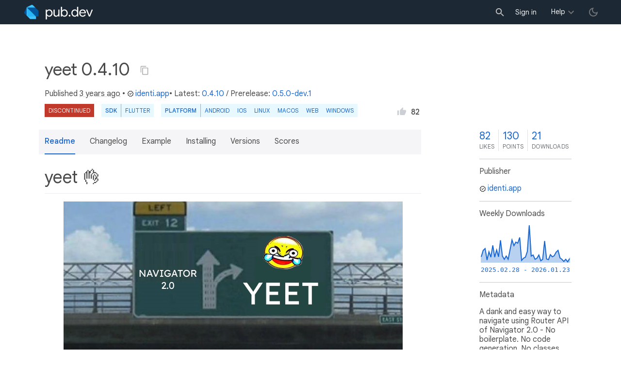

--- FILE ---
content_type: text/html; charset="utf-8"
request_url: https://pub.dev/packages/yeet
body_size: 6127
content:
<!DOCTYPE html>
<html lang="en-us"><head><script src="https://www.googletagmanager.com/gtm.js?id=GTM-MX6DBN9" async="async"></script><script src="/static/hash-jc089k83/js/gtm.js" async="async"></script><meta charset="utf-8"/><meta http-equiv="x-ua-compatible" content="ie=edge"/><meta name="viewport" content="width=device-width, initial-scale=1"/><meta name="robots" content="noindex"/><meta name="twitter:card" content="summary"/><meta name="twitter:site" content="@dart_lang"/><meta name="twitter:description" content="A dank and easy way to navigate using Router API of Navigator 2.0 - No boilerplate. No code generation. No classes. Just yeet!"/><meta name="twitter:image" content="https://pub.dev/static/hash-jc089k83/img/pub-dev-icon-cover-image.png"/><meta property="og:type" content="website"/><meta property="og:site_name" content="Dart packages"/><meta property="og:title" content="yeet | Flutter package"/><meta property="og:description" content="A dank and easy way to navigate using Router API of Navigator 2.0 - No boilerplate. No code generation. No classes. Just yeet!"/><meta property="og:image" content="https://pub.dev/static/hash-jc089k83/img/pub-dev-icon-cover-image.png"/><title>yeet | Flutter package</title><link rel="stylesheet" href="https://fonts.googleapis.com/css2?family=Google+Sans:wght@400;500;700&amp;family=Google+Sans+Display:wght@400&amp;family=Google+Sans+Text:wght@400;500;700&amp;family=Google+Sans+Mono:wght@400;700&amp;display=swap"/><link rel="shortcut icon" href="/static/hash-jc089k83/img/flutter-logo-32x32.png"/><meta rel="apple-touch-icon" href="/static/hash-jc089k83/img/flutter-logo-32x32.png"/><meta rel="apple-touch-icon-precomposed" href="/static/hash-jc089k83/img/flutter-logo-32x32.png"/><link rel="stylesheet" href="https://www.gstatic.com/glue/v25_0/ccb.min.css"/><link rel="search" type="application/opensearchdescription+xml" title="Dart packages" href="/osd.xml"/><link rel="canonical" href="https://pub.dev/packages/yeet"/><meta name="description" content="A dank and easy way to navigate using Router API of Navigator 2.0 - No boilerplate. No code generation. No classes. Just yeet!"/><link rel="alternate" type="application/atom+xml" title="Recently published packages on pub.dev" href="/feed.atom"/><link rel="alternate" type="application/atom+xml" title="Recently published versions of package yeet on pub.dev" href="/api/packages/yeet/feed.atom"/><link rel="stylesheet" type="text/css" href="/static/hash-jc089k83/material/bundle/styles.css"/><link rel="stylesheet" type="text/css" href="/static/hash-jc089k83/css/style.css"/><script src="/static/hash-jc089k83/material/bundle/script.min.js" defer="defer"></script><script src="/static/hash-jc089k83/js/script.dart.js" defer="defer"></script><script src="https://www.gstatic.com/brandstudio/kato/cookie_choice_component/cookie_consent_bar.v3.js" defer="defer" data-autoload-cookie-consent-bar="true"></script><meta name="pub-page-data" content="eyJwa2dEYXRhIjp7InBhY2thZ2UiOiJ5ZWV0IiwidmVyc2lvbiI6IjAuNC4xMCIsInB1Ymxpc2hlcklkIjoiaWRlbnRpLmFwcCIsImlzRGlzY29udGludWVkIjp0cnVlLCJpc0xhdGVzdCI6dHJ1ZX0sInNlc3Npb25Bd2FyZSI6ZmFsc2V9"/><link rel="preload" href="/static/hash-jc089k83/highlight/highlight-with-init.js" as="script"/></head><body class="light-theme"><script src="/static/hash-jc089k83/js/dark-init.js"></script><noscript><iframe src="https://www.googletagmanager.com/ns.html?id=GTM-MX6DBN9" height="0" width="0" style="display:none;visibility:hidden"></iframe></noscript><div class="site-header"><button class="hamburger" aria-label="menu toggle"></button><a class="logo" href="/" aria-label="Go to the landing page of pub.dev"><img class="site-logo" src="/static/hash-jc089k83/img/pub-dev-logo.svg" alt="" width="140" height="30" role="presentation"/></a><div class="site-header-space"></div><div class="site-header-mask"></div><div class="site-header-search"><form action="/packages" method="GET"><input class="site-header-search-input" name="q" placeholder="New search..." autocomplete="on" title="Search"/></form></div><nav class="site-header-nav scroll-container"><div class="nav-login-container"><button id="-account-login" class="nav-main-button link">Sign in</button></div><div class="nav-container nav-help-container hoverable"><button class="nav-main-button">Help</button><div class="nav-hover-popup"><div class="nav-table-columns"><div class="nav-table-column"><h3>pub.dev</h3><a class="nav-link" href="/help/search" rel="noopener" target="_blank">Searching for packages</a><a class="nav-link" href="/help/scoring" rel="noopener" target="_blank">Package scoring and pub points</a></div><div class="nav-table-column"><h3>Flutter</h3><a class="nav-link" href="https://flutter.dev/using-packages/" rel="noopener" target="_blank">Using packages</a><a class="nav-link" href="https://flutter.dev/developing-packages/" rel="noopener" target="_blank">Developing packages and plugins</a><a class="nav-link" href="https://dart.dev/tools/pub/publishing" rel="noopener" target="_blank">Publishing a package</a></div><div class="nav-table-column"><h3>Dart</h3><a class="nav-link" href="https://dart.dev/guides/packages" rel="noopener" target="_blank">Using packages</a><a class="nav-link" href="https://dart.dev/tools/pub/publishing" rel="noopener" target="_blank">Publishing a package</a></div></div></div></div><div class="nav-container nav-help-container-mobile foldable"><h3 class="foldable-button">pub.dev <img class="foldable-icon" src="/static/hash-jc089k83/img/nav-mobile-foldable-icon.svg" alt="toggle folding of the section" width="13" height="6"/></h3><div class="foldable-content"><a class="nav-link" href="/help/search" rel="noopener" target="_blank">Searching for packages</a><a class="nav-link" href="/help/scoring" rel="noopener" target="_blank">Package scoring and pub points</a></div></div><div class="nav-container nav-help-container-mobile foldable"><h3 class="foldable-button">Flutter <img class="foldable-icon" src="/static/hash-jc089k83/img/nav-mobile-foldable-icon.svg" alt="toggle folding of the section" width="13" height="6"/></h3><div class="foldable-content"><a class="nav-link" href="https://flutter.dev/using-packages/" rel="noopener" target="_blank">Using packages</a><a class="nav-link" href="https://flutter.dev/developing-packages/" rel="noopener" target="_blank">Developing packages and plugins</a><a class="nav-link" href="https://dart.dev/tools/pub/publishing" rel="noopener" target="_blank">Publishing a package</a></div></div><div class="nav-container nav-help-container-mobile foldable"><h3 class="foldable-button">Dart <img class="foldable-icon" src="/static/hash-jc089k83/img/nav-mobile-foldable-icon.svg" alt="toggle folding of the section" width="13" height="6"/></h3><div class="foldable-content"><a class="nav-link" href="https://dart.dev/guides/packages" rel="noopener" target="_blank">Using packages</a><a class="nav-link" href="https://dart.dev/tools/pub/publishing" rel="noopener" target="_blank">Publishing a package</a></div></div></nav><button class="-pub-theme-toggle" aria-label="light/dark theme toggle"></button></div><div id="banner-container"></div><main class="container"><div class="detail-wrapper -active -has-info-box"><div class="detail-header -is-loose"><div class="detail-container"><div class="detail-header-outer-block"><div class="detail-header-content-block"><h1 class="title pub-monochrome-icon-hoverable">yeet 0.4.10 <span class="pkg-page-title-copy"><img class="pub-monochrome-icon pkg-page-title-copy-icon filter-invert-on-dark" src="/static/hash-jc089k83/img/content-copy-icon.svg" alt="copy &quot;yeet: ^0.4.10&quot; to clipboard" width="18" height="18" title="Copy &quot;yeet: ^0.4.10&quot; to clipboard" data-copy-content="yeet: ^0.4.10" data-ga-click-event="copy-package-version"/><div class="pkg-page-title-copy-feedback"><span class="code">yeet: ^0.4.10</span> copied to clipboard</div></span></h1><div class="metadata">Published <span><a class="-x-ago" href="" title="Apr 21, 2022" role="button" data-timestamp="1650525143077">3 years ago</a></span> • <a class="-pub-publisher" href="/publishers/identi.app"><img class="-pub-publisher-shield filter-invert-on-dark" src="/static/hash-jc089k83/img/material-icon-verified.svg" alt="verified publisher" width="14" height="14" title="Published by a pub.dev verified publisher"/>identi.app</a>• Latest: <span><a href="/packages/yeet" title="View the latest version of yeet">0.4.10</a></span> &#47; <span>Prerelease: <a href="/packages/yeet/versions/0.5.0-dev.1" title="Visit yeet 0.5.0-dev.1 page">0.5.0-dev.1</a></span></div><div class="detail-tags-and-like"><div class="detail-tags"><div class="-pub-tag-discontinued"><span class="-discontinued-main">discontinued</span></div><div class="-pub-tag-badge"><span class="tag-badge-main">SDK</span><a class="tag-badge-sub" href="/packages?q=sdk%3Aflutter" rel="nofollow" title="Packages compatible with Flutter SDK">Flutter</a></div><div class="-pub-tag-badge"><span class="tag-badge-main">Platform</span><a class="tag-badge-sub" href="/packages?q=platform%3Aandroid" rel="nofollow" title="Packages compatible with Android platform">Android</a><a class="tag-badge-sub" href="/packages?q=platform%3Aios" rel="nofollow" title="Packages compatible with iOS platform">iOS</a><a class="tag-badge-sub" href="/packages?q=platform%3Alinux" rel="nofollow" title="Packages compatible with Linux platform">Linux</a><a class="tag-badge-sub" href="/packages?q=platform%3Amacos" rel="nofollow" title="Packages compatible with macOS platform">macOS</a><a class="tag-badge-sub" href="/packages?q=platform%3Aweb" rel="nofollow" title="Packages compatible with Web platform">web</a><a class="tag-badge-sub" href="/packages?q=platform%3Awindows" rel="nofollow" title="Packages compatible with Windows platform">Windows</a></div></div><div class="like-button-and-label"><button class="mdc-icon-button like-button-and-label--button" data-ga-click-event="toggle-like" aria-pressed="false" data-package="yeet" data-value="82" title="Like this package"><img class="mdc-icon-button__icon" src="/static/hash-jc089k83/img/like-inactive.svg" alt="liked status: inactive" width="18" height="18"/><img class="mdc-icon-button__icon mdc-icon-button__icon--on" src="/static/hash-jc089k83/img/like-active.svg" alt="liked status: active" width="18" height="18"/></button><span class="like-button-and-label--count-wrapper"><span class="like-button-and-label--count">82</span></span></div></div></div></div></div></div><div class="detail-container"><div class="detail-lead"><div class="detail-metadata-toggle"><div class="detail-metadata-toggle-icon">→</div><h3 class="detail-lead-title">Metadata</h3></div><p class="detail-lead-text">A dank and easy way to navigate using Router API of Navigator 2.0 - No boilerplate. No code generation. No classes. Just yeet!</p><p class="detail-lead-more"><a class="detail-metadata-toggle">More...</a></p></div></div><div class="detail-body"><div class="detail-tabs"><div class="detail-tabs-wide-header"><div class="detail-container"><ul class="detail-tabs-header"><li class="detail-tab tab-button detail-tab-readme-title -active">Readme</li><li class="detail-tab tab-link detail-tab-changelog-title"><a href="/packages/yeet/changelog" role="button">Changelog</a></li><li class="detail-tab tab-link detail-tab-example-title"><a href="/packages/yeet/example" role="button">Example</a></li><li class="detail-tab tab-link detail-tab-installing-title"><a href="/packages/yeet/install" role="button">Installing</a></li><li class="detail-tab tab-link detail-tab-versions-title"><a href="/packages/yeet/versions" role="button">Versions</a></li><li class="detail-tab tab-link detail-tab-analysis-title"><a href="/packages/yeet/score" role="button">Scores</a></li></ul></div></div><div class="detail-container detail-body-main"><div class="detail-tabs-content"><section class="tab-content detail-tab-readme-content -active markdown-body"><h1 id="yeet-" class="hash-header">yeet 👌 <a href="#yeet-" class="hash-link">#</a></h1>
<p align="center">
<img src="https://raw.githubusercontent.com/HosseinYousefi/yeet/master/yeet.png" alt="yeet">
</p>
<hr>
<p>A dank way to navigate.</p>
<p><a href="https://pub.dev/packages/yeet"><img src="https://img.shields.io/pub/v/yeet" alt="Pub Version"></a>
<a href="https://codecov.io/gh/HosseinYousefi/yeet" rel="ugc"><img src="https://codecov.io/gh/HosseinYousefi/yeet/branch/master/graph/badge.svg?token=FNZIGVDYVW" alt="codecov"></a>
<a href="https://github.com/HosseinYousefi/yeet/actions/workflows/yeet.yaml" rel="ugc"><img src="https://github.com/HosseinYousefi/yeet/actions/workflows/yeet.yaml/badge.svg" alt="yeet"></a></p>
<hr>
<h2 id="how-to-yeet" class="hash-header">How to yeet? <a href="#how-to-yeet" class="hash-link">#</a></h2>
<ol start="0">
<li>Install the latest version of yeet:</li>
</ol>
<pre><code class="language-yaml">dependencies:
  flutter:
    sdk: flutter
  yeet: ^0.4.9
</code></pre>
<ol>
<li>Define your yeets:</li>
</ol>
<pre><code class="language-dart">final yeet = Yeet(
  children: [
    Yeet(
      path: '/',
      builder: (_) =&gt; HomeView(),
    ),
    Yeet(
      path: r'/user/:id(\d+)',
      builder: (ctx) =&gt; UserView(int.parse(ctx.params['id']!)),
      children: [
        Yeet(
          path: 'posts',
          builder: (ctx) =&gt; PostsView(int.parse(ctx.params['id']!)),
        )
      ],
    ),
    Yeet(
      path: ':_(.*)',
      builder: (_) =&gt; NotFoundView(),
    ),
  ],
);
</code></pre>
<ol start="2">
<li>Turn your <code>MaterialApp</code> into <code>MaterialApp.router</code> and add the following arguments.</li>
</ol>
<pre><code class="language-dart">return MaterialApp.router(
  routeInformationParser: YeetInformationParser(),
  routerDelegate: YeeterDelegate(yeet: yeet),
);
</code></pre>
<ol start="3">
<li>Set new paths.</li>
</ol>
<pre><code class="language-dart">context.yeet('/your/new/path');
context.yeet('can/be/relative');
</code></pre>
<ol start="4">
<li>And pop.</li>
</ol>
<pre><code class="language-dart">context.yeet();
</code></pre>
<ol start="5">
<li>
<p>Enjoy!</p>
</li>
<li>
<p>Missing a feature? Have a suggestion? Found a bug? <a href="https://github.com/HosseinYousefi/yeet/issues" rel="ugc">Open an issue.</a> Thanks!</p>
</li>
</ol>
<h2 id="migrating-from-032-to-040" class="hash-header">Migrating from 0.3.2 to 0.4.0 <a href="#migrating-from-032-to-040" class="hash-link">#</a></h2>
<ol>
<li>Parameters of <code>builder</code> have changed from <code>(params, queryParams)</code> to just a single <code>(context)</code>:</li>
</ol>
<p><strong>Before:</strong></p>
<pre><code class="language-dart">Yeet(
  path: '/user/:id'
  builder: (params, queryParams) =&gt; UserPage(id: params[id]!, edit: queryParams['edit'] ?? false)
)
</code></pre>
<p><strong>After:</strong></p>
<pre><code class="language-dart">Yeet(
  path: '/user/:id'
  builder: (context) =&gt; UserPage(id: context.params[id]!, edit: context.queryParams['edit'] ?? false)
)
</code></pre>
<p>Now the page doesn't have to use the path or query parameters right away, and can always access it using the <code>BuildContext</code> withing the <code>build</code> function.</p>
<ol start="2">
<li><code>Yeet.custom</code> has been removed. Instead you can use the <code>transition</code> parameter to configure the page transition. Transition is <code>YeetTransition.adaptive()</code> by default, which means that in iOS and macOS it's using <code>YeetTransition.cupertino()</code> and in other platforms <code>YeetTransition.material()</code>.</li>
</ol>
<p><strong>Before:</strong></p>
<pre><code class="language-dart">Yeet.custom(
  path: '/',
  transitionsBuilder: ...,
  opaque: ...,
  //...
)
</code></pre>
<p><strong>After:</strong></p>
<pre><code class="language-dart">Yeet(
  path: '/',
  transiton: YeetTransition.custom(
    transitionsBuilder: ...,
    opaque: ...,
    //...
  ),
)
</code></pre>
</section></div></div></div><aside class="detail-info-box"><a class="packages-scores" href="/packages/yeet/score"><div class="packages-score packages-score-like" data-package="yeet"><div class="packages-score-value -has-value"><span class="packages-score-value-number">82</span><span class="packages-score-value-sign"></span></div><div class="packages-score-label">likes</div></div><div class="packages-score packages-score-health"><div class="packages-score-value -has-value"><span class="packages-score-value-number">130</span><span class="packages-score-value-sign"></span></div><div class="packages-score-label">points</div></div><div class="packages-score packages-score-downloads" title="Number of downloads of this package during the past 30 days"><div class="packages-score-value -has-value"><span class="packages-score-value-number">21</span><span class="packages-score-value-sign"></span></div><div class="packages-score-label">downloads</div></div></a><h3 class="title">Publisher</h3><p><a href="/publishers/identi.app"><img class="-pub-publisher-shield filter-invert-on-dark" src="/static/hash-jc089k83/img/material-icon-verified.svg" alt="verified publisher" width="14" height="14" title="Published by a pub.dev verified publisher"/>identi.app</a></p><h3 class="title">Weekly Downloads</h3><div id="-weekly-downloads-sparkline" class="weekly-downloads-sparkline" data-widget="weekly-sparkline" data-weekly-sparkline-points="[base64]"></div><h3 class="title pkg-infobox-metadata">Metadata</h3><p>A dank and easy way to navigate using Router API of Navigator 2.0 - No boilerplate. No code generation. No classes. Just yeet!</p><p><a class="link" href="https://github.com/HosseinYousefi/yeet" rel="ugc">Repository (GitHub)</a><br/><a class="link" href="https://github.com/HosseinYousefi/yeet/issues" rel="ugc">View&#47;report issues</a><br/></p><h3 class="title">Documentation</h3><p><a class="link" href="/documentation/yeet/latest/">API reference</a><br/></p><h3 class="title">License</h3><p><img class="inline-icon-img filter-invert-on-dark" src="/static/hash-jc089k83/img/material-icon-balance.svg" alt="" width="14" height="14" role="presentation"/>MIT (<a href="/packages/yeet/license">license</a>)</p><h3 class="title">Dependencies</h3><p><a href="https://api.flutter.dev/">flutter</a>, <a href="/packages/freezed_annotation" title="^0.14.1">freezed_annotation</a>, <a href="/packages/path_to_regexp" title="^0.4.0">path_to_regexp</a>, <a href="/packages/universal_platform" title="^1.0.0-nullsafety">universal_platform</a></p><h3 class="title">More</h3><p><a href="/packages?q=dependency%3Ayeet" rel="nofollow">Packages that depend on yeet</a></p></aside></div><script type="application/ld+json">{"@context":"http\u003a\u002f\u002fschema.org","@type":"SoftwareSourceCode","name":"yeet","version":"0.4.10","description":"yeet - A dank and easy way to navigate using Router API of Navigator 2.0 - No boilerplate. No code generation. No classes. Just yeet\u0021","url":"https\u003a\u002f\u002fpub.dev\u002fpackages\u002fyeet","dateCreated":"2021-02-22T18\u003a16\u003a46.467646Z","dateModified":"2022-04-21T07\u003a12\u003a23.077215Z","programmingLanguage":"Dart","image":"https\u003a\u002f\u002fpub.dev\u002fstatic\u002fimg\u002fpub-dev-icon-cover-image.png","license":"https\u003a\u002f\u002fpub.dev\u002fpackages\u002fyeet\u002flicense"}</script></div><div class="detail-metadata"><h3 class="detail-metadata-title"><span class="detail-metadata-toggle">←</span> Metadata</h3><div class="detail-info-box"><a class="packages-scores" href="/packages/yeet/score"><div class="packages-score packages-score-like" data-package="yeet"><div class="packages-score-value -has-value"><span class="packages-score-value-number">82</span><span class="packages-score-value-sign"></span></div><div class="packages-score-label">likes</div></div><div class="packages-score packages-score-health"><div class="packages-score-value -has-value"><span class="packages-score-value-number">130</span><span class="packages-score-value-sign"></span></div><div class="packages-score-label">points</div></div><div class="packages-score packages-score-downloads" title="Number of downloads of this package during the past 30 days"><div class="packages-score-value -has-value"><span class="packages-score-value-number">21</span><span class="packages-score-value-sign"></span></div><div class="packages-score-label">downloads</div></div></a><h3 class="title">Publisher</h3><p><a href="/publishers/identi.app"><img class="-pub-publisher-shield filter-invert-on-dark" src="/static/hash-jc089k83/img/material-icon-verified.svg" alt="verified publisher" width="14" height="14" title="Published by a pub.dev verified publisher"/>identi.app</a></p><h3 class="title">Weekly Downloads</h3><div id="-weekly-downloads-sparkline" class="weekly-downloads-sparkline" data-widget="weekly-sparkline" data-weekly-sparkline-points="[base64]"></div><h3 class="title pkg-infobox-metadata">Metadata</h3><p>A dank and easy way to navigate using Router API of Navigator 2.0 - No boilerplate. No code generation. No classes. Just yeet!</p><p><a class="link" href="https://github.com/HosseinYousefi/yeet" rel="ugc">Repository (GitHub)</a><br/><a class="link" href="https://github.com/HosseinYousefi/yeet/issues" rel="ugc">View&#47;report issues</a><br/></p><h3 class="title">Documentation</h3><p><a class="link" href="/documentation/yeet/latest/">API reference</a><br/></p><h3 class="title">License</h3><p><img class="inline-icon-img filter-invert-on-dark" src="/static/hash-jc089k83/img/material-icon-balance.svg" alt="" width="14" height="14" role="presentation"/>MIT (<a href="/packages/yeet/license">license</a>)</p><h3 class="title">Dependencies</h3><p><a href="https://api.flutter.dev/">flutter</a>, <a href="/packages/freezed_annotation" title="^0.14.1">freezed_annotation</a>, <a href="/packages/path_to_regexp" title="^0.4.0">path_to_regexp</a>, <a href="/packages/universal_platform" title="^1.0.0-nullsafety">universal_platform</a></p><h3 class="title">More</h3><p><a href="/packages?q=dependency%3Ayeet" rel="nofollow">Packages that depend on yeet</a></p></div><p class="detail-lead-back"><a class="detail-metadata-toggle">Back</a></p></div><div id="-screenshot-carousel" class="carousel"><fab id="-carousel-prev" class="mdc-fab carousel-prev carousel-nav" data-mdc-auto-init="MDCRipple" title="Previous" data-ga-click-event="screenshot-carousel-prev-click" tabindex="0"><div class="mdc-fab__ripple"></div><img class="mdc-fab__icon" src="/static/hash-jc089k83/img/keyboard_arrow_left.svg" alt="previous" width="24" height="24" aria-hidden="true"/></fab><div id="-image-container" class="image-container"></div><fab id="-carousel-next" class="mdc-fab carousel-next carousel-nav" data-mdc-auto-init="MDCRipple" title="Next" data-ga-click-event="screenshot-carousel-next-click" tabindex="0"><div class="mdc-fab__ripple"></div><img class="mdc-fab__icon" src="/static/hash-jc089k83/img/keyboard_arrow_right.svg" alt="next" width="24" height="24" aria-hidden="true"/></fab><p id="-screenshot-description" class="screenshot-description"></p></div></main><footer class="site-footer"><a class="link" href="https://dart.dev/">Dart language</a><a class="link sep" href="/report?subject=package%3Ayeet&amp;url=https%3A%2F%2Fpub.dev%2Fpackages%2Fyeet">Report package</a><a class="link sep" href="/policy">Policy</a><a class="link sep" href="https://www.google.com/intl/en/policies/terms/">Terms</a><a class="link sep" href="https://developers.google.com/terms/">API Terms</a><a class="link sep" href="/security">Security</a><a class="link sep" href="https://www.google.com/intl/en/policies/privacy/">Privacy</a><a class="link sep" href="/help">Help</a><a class="link icon sep" href="/feed.atom"><img class="inline-icon" src="/static/hash-jc089k83/img/rss-feed-icon.svg" alt="RSS" width="20" height="20" title="RSS/atom feed"/></a><a class="link icon github_issue" href="https://github.com/dart-lang/pub-dev/issues/new"><img class="inline-icon" src="/static/hash-jc089k83/img/bug-report-white-96px.png" alt="bug report" width="20" height="20" title="Report an issue with this site"/></a></footer><script src="/static/hash-jc089k83/highlight/highlight-with-init.js" defer="defer"></script></body></html>

--- FILE ---
content_type: text/html; charset=UTF-8
request_url: https://feedback-pa.clients6.google.com/static/proxy.html?usegapi=1&jsh=m%3B%2F_%2Fscs%2Fabc-static%2F_%2Fjs%2Fk%3Dgapi.lb.en.2kN9-TZiXrM.O%2Fd%3D1%2Frs%3DAHpOoo_B4hu0FeWRuWHfxnZ3V0WubwN7Qw%2Fm%3D__features__
body_size: 79
content:
<!DOCTYPE html>
<html>
<head>
<title></title>
<meta http-equiv="X-UA-Compatible" content="IE=edge" />
<script type="text/javascript" nonce="ApYO0SnlrR8M5rZkkyR9AA">
  window['startup'] = function() {
    googleapis.server.init();
  };
</script>
<script type="text/javascript"
  src="https://apis.google.com/js/googleapis.proxy.js?onload=startup" async
  defer nonce="ApYO0SnlrR8M5rZkkyR9AA"></script>
</head>
<body>
</body>
</html>


--- FILE ---
content_type: image/svg+xml
request_url: https://pub.dev/static/hash-jc089k83/img/keyboard_arrow_left.svg
body_size: -357
content:
<svg xmlns="http://www.w3.org/2000/svg" height="24px" viewBox="0 0 24 24" width="24px" fill="#FFFFFF"><path d="M0 0h24v24H0V0z" fill="none"/><path d="M15.41 16.59L10.83 12l4.58-4.59L14 6l-6 6 6 6 1.41-1.41z"/></svg>

--- FILE ---
content_type: image/svg+xml;charset=utf-8
request_url: https://img.shields.io/pub/v/yeet
body_size: 284
content:
<svg xmlns="http://www.w3.org/2000/svg" width="84" height="20" role="img" aria-label="pub: v0.4.10"><title>pub: v0.4.10</title><linearGradient id="s" x2="0" y2="100%"><stop offset="0" stop-color="#bbb" stop-opacity=".1"/><stop offset="1" stop-opacity=".1"/></linearGradient><clipPath id="r"><rect width="84" height="20" rx="3" fill="#fff"/></clipPath><g clip-path="url(#r)"><rect width="31" height="20" fill="#555"/><rect x="31" width="53" height="20" fill="#fe7d37"/><rect width="84" height="20" fill="url(#s)"/></g><g fill="#fff" text-anchor="middle" font-family="Verdana,Geneva,DejaVu Sans,sans-serif" text-rendering="geometricPrecision" font-size="110"><text aria-hidden="true" x="165" y="150" fill="#010101" fill-opacity=".3" transform="scale(.1)" textLength="210">pub</text><text x="165" y="140" transform="scale(.1)" fill="#fff" textLength="210">pub</text><text aria-hidden="true" x="565" y="150" fill="#010101" fill-opacity=".3" transform="scale(.1)" textLength="430">v0.4.10</text><text x="565" y="140" transform="scale(.1)" fill="#fff" textLength="430">v0.4.10</text></g></svg>

--- FILE ---
content_type: image/svg+xml
request_url: https://pub.dev/static/hash-jc089k83/img/like-inactive.svg
body_size: -16
content:
<?xml version="1.0" encoding="UTF-8"?>
<svg width="17px" height="15px" viewBox="0 0 17 15" version="1.1" xmlns="http://www.w3.org/2000/svg" xmlns:xlink="http://www.w3.org/1999/xlink">
    <g id="pub.dev" stroke="none" stroke-width="1" fill="none" fill-rule="evenodd">
        <g id="general-ui---icons-and-components" transform="translate(-663.000000, -309.000000)" fill="#CCCFD3" fill-rule="nonzero">
            <path d="M663,324 L666,324 L666,315 L663,315 L663,324 Z M680,315.75 C680,314.925 679.325,314.25 678.5,314.25 L673.7675,314.25 L674.48,310.8225 L674.5025,310.5825 C674.5025,310.275 674.375,309.99 674.1725,309.7875 L673.3775,309 L668.4425,313.9425 C668.165,314.2125 668,314.5875 668,315 L668,322.5 C668,323.325 668.675,324 669.5,324 L676.25,324 C676.8725,324 677.405,323.625 677.63,323.085 L679.895,317.7975 C679.9625,317.625 680,317.445 680,317.25 L680,315.75 Z" id="icon---liked-inactive"></path>
        </g>
    </g>
</svg>
